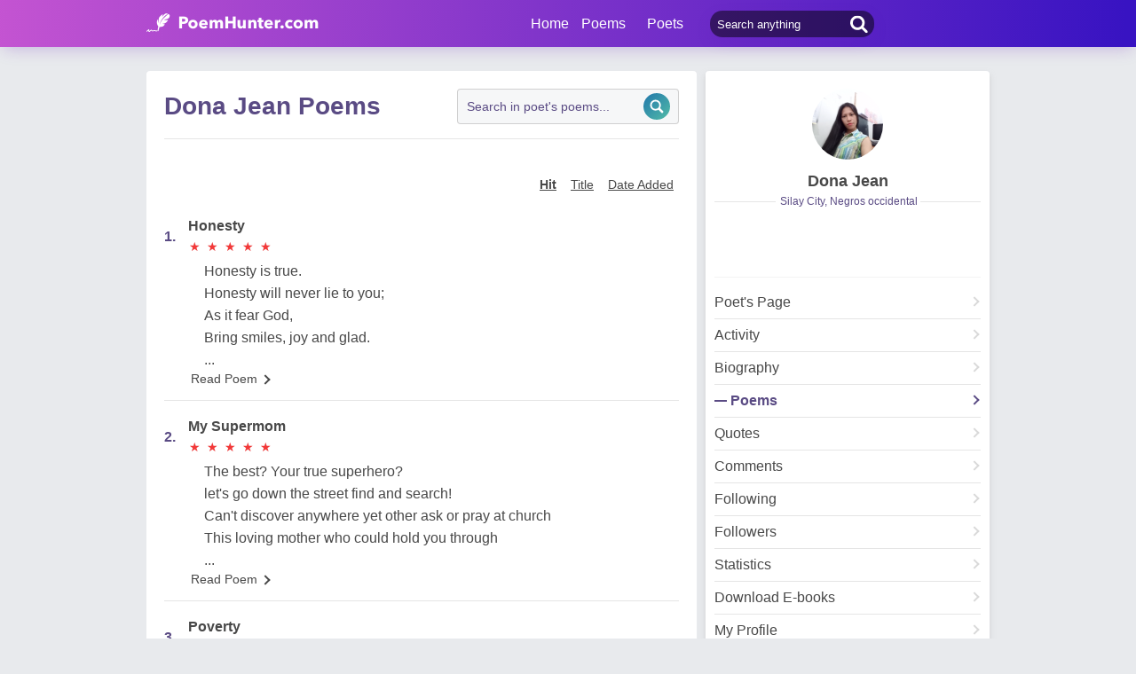

--- FILE ---
content_type: text/html; charset=utf-8
request_url: https://www.poemhunter.com/dona-jean/poems/
body_size: 12363
content:
<!doctype html>
<html lang="en-us">
<head>
    <meta charset="utf-8" />
    <title>Dona Jean Poems - Poems by Dona Jean</title>
    <link rel="canonical" href="https://www.poemhunter.com/dona-jean/" />
    <meta name="viewport" content="width=device-width, initial-scale=1, maximum-scale=5.0" />
    <meta name="description" content="Read all poems by Dona Jean written. Most popular poems of Dona Jean, famous Dona Jean and all 59 poems in this page." />
        <meta name="image" content="https://img.poemhunter.com/i/p/47/1865947_b_9939.jpg" />
    <meta property="og:locale" content="en-us" />
    <meta property="og:site_name" content="Poem Hunter" />
    <meta property="og:title" content="Dona Jean Poems - Poems by Dona Jean" />
    <meta property="og:description" content="Read all poems by Dona Jean written. Most popular poems of Dona Jean, famous Dona Jean and all 59 poems in this page." />
    <meta property="og:url" content="https://www.poemhunter.com/dona-jean/poems/" />

        <meta property="og:image" content="https://img.poemhunter.com/i/p/47/1865947_b_9939.jpg" />
        <meta property="og:image:secure_url" content="https://img.poemhunter.com/i/p/47/1865947_b_9939.jpg" />
        <meta property="og:image:type" content="image/jpeg" />
        <meta property="og:image:alt" content="Dona Jean Poems - Poems by Dona Jean" />
        <meta property="og:type" content="profile" />
        <meta property="og:first_name" content="Dona" />
        <meta property="og:last_name" content="Jean" />
        <meta property="og:username" content="Dona Jean" />
            <meta property="og:gender" content="Female" />

    <meta property="fb:page_id" content="100932656641411" />
    <meta property="fb:app_id" content="543237812543549" />

    <meta name="twitter:site" content="@PoemHunterCom" />
    <meta name="twitter:creator" content="@PoemHunterCom" />
    <meta name="twitter:card" content="summary_large_image" />
    <meta name="twitter:url" content="https://www.poemhunter.com/dona-jean/poems/" />
    <meta name="twitter:title" content="Dona Jean Poems - Poems by Dona Jean" />
    <meta name="twitter:description" content="Read all poems by Dona Jean written. Most popular poems of Dona Jean, famous Dona Jean and all 59 poems in this page." />
        <meta name="twitter:image" content="https://img.poemhunter.com/i/p/47/1865947_b_9939.jpg" />
        <meta property="twitter:image:alt" content="Dona Jean Poems - Poems by Dona Jean" />

    <link type="text/plain" rel="author" href="https://www.poemhunter.com/humans.txt" />
    <link rel="manifest" href="https://www.poemhunter.com/manifest.json">
    <link href="https://www.poemhunter.com/" rel="home">

    <meta http-equiv="X-UA-Compatible" content="IE=edge,chrome=1" />
    <meta name="google-site-verification" content="-MUc-2vHu-twfj9Yvf4Q0IP8nMt-90rbuNJuFbR22ok" />
    <meta name="msvalidate.01" content="C043A8E7202FBDE0AC7B60B68F77938B" />

    


        <link rel="stylesheet" href="/assets/css/main.css">
        <link rel="stylesheet" href="/assets/css/phAdd.css">
        <link rel="stylesheet" href="/assets/css/phAdd2.css">
    
    <script type="text/javascript" src="/assets/js/jquery-3.6.0.min.js"></script>
    <script type="text/javascript">
        window.dataLayer = window.dataLayer || [];
        (function (w, d, s, l, i) {
            w[l] = w[l] || []; w[l].push({
                'gtm.start':
                    new Date().getTime(), event: 'gtm.js'
            }); var f = d.getElementsByTagName(s)[0],
                j = d.createElement(s), dl = l != 'dataLayer' ? '&l=' + l : ''; j.async = true; j.src =
                    'https://www.googletagmanager.com/gtm.js?id=' + i + dl; f.parentNode.insertBefore(j, f);
        })(window, document, 'script', 'dataLayer', 'GTM-T9W9H2N');
        var gtag_event = '';
        var gtag_event_category = '';
        var gtag_event_label = '';


        $(window).on("load", function () { $.ajax({ async: true, url: "//pagead2.googlesyndication.com/pagead/js/adsbygoogle.js", dataType: "script" }); });
        

        

        function getScript(e, n, a) {
            var o = document.createElement("script"); "" == n && (n = document.getElementsByTagName("script")[0]), o.async = 1, n.parentNode.insertBefore(o, n), o.onload = o.onreadystatechange = function (e, n) { (n || !o.readyState || /loaded|complete/.test(o.readyState)) && (o.onload = o.onreadystatechange = null, o = void 0, n || a && a()) }, o.src = e
        }

        var page_type = 'PoetDetail';
        var IsAdShow = 'True';
        var cihaz_mobilmi = false;
        if (/ip(hone|od|ad)|blackberry|android|windows (ce|phone)|symbian|avantgo|blazer|compal|elaine|fennec|hiptop|iemobile|iris|kindle|lge |maemo|midp|mmp|opera m(ob|in)i|palm( os)?|phone|p(ixi|re)\/|plucker|pocket|psp|symbian|treo/i.test(navigator.userAgent)) {
            cihaz_mobilmi = true;
        }
        
        function GetCookie(cname) {
            var name = cname + "=";
            var decodedCookie = decodeURIComponent(document.cookie);
            var ca = decodedCookie.split(';');
            for (var i = 0; i < ca.length; i++) {
                var c = ca[i];
                while (c.charAt(0) == ' ') {
                    c = c.substring(1);
                }
                if (c.indexOf(name) == 0) {
                    return c.substring(name.length, c.length);
                }
            }
            return "";
        }
    </script>

    <link href="/favicon.ico" rel="shortcut icon" />
    
  
    <script type="application/ld+json">

                {
                "@context":"http://schema.org",
                "@graph":[
                {
                "@type":"Person",
                "@id":"https://www.poemhunter.com/dona-jean/",
                "description":" Student-taking up Bachelor of Science Major in Information System at Carlos Hilado Memorial State College First Course-Seafaring, Catering and Stewarding at West Negros University",
                "image":{
                "@type":"ImageObject",
                "url":"https://img.poemhunter.com/i/p/47/1865947_b_9939.jpg"
                },
                "jobTitle":"poet, author",
                "name":"Dona Jean",
                "url":"https://www.poemhunter.com/dona-jean/"
                },
                    {
        "@id": "https://www.poemhunter.com",
        "@type": "Organization",
        "address": {
        "@type": "PostalAddress",
        "addressCountry": "USA",
        "addressRegion": "San Francisco",
        "postalCode": "CA 94104",
        "streetAddress": "548 Market St. PMB 90333"
        },
        "contactPoint": [{
        "@type": "ContactPoint",
        "contactType": "customer support",
        "telephone": "+1 (650) 488-8186"
        }],
        "description": "Poems from different poets all around the world. Thousands of poems, quotes and poets. Search for poems and poets using the Poetry Search Engine. Quotes from all famous poets.",
        "email": "noreply@poemhunter.com",
        "foundingDate": "1998",
        "foundingLocation": "San Francisco, USA",
        "logo": {
        "@type": "ImageObject",
        "height": "40",
        "url": "https://www.poemhunter.com/assets/img/logo-footer.jpg",
        "width": "294"
        },
        "name": "Poem Hunter",
        "sameAs": ["https://www.facebook.com/PoemHunterCom", "https://twitter.com/PoemHunter", "https://www.instagram.com/poemhunter"],
        "telephone": "+1 (650) 488-8186",
        "url": "https://www.poemhunter.com"
        },
        {
        "@id": "https://www.poemhunter.com",
        "@type": "Organization",
        "description": "Poems from different poets all around the world. Thousands of poems, quotes and poets. Search for poems and poets using the Poetry Search Engine. Quotes from all famous poets.",
        "name": "Poem Hunter",
        "url": "https://www.poemhunter.com"
        },
        {
        "@type": "BreadcrumbList",
        "description": "Breadcrumbs list",
        "itemListElement": [{
        "@type": "ListItem",
        "item": "https://www.poemhunter.com",
        "name": "MainPage",
        "position": 1
        }

            , {
            "@type": "ListItem",
            "item": "https://www.poemhunter.com/dona-jean/",
            "name": "Dona Jean",
            "position": 2
            }
        
            , {
            "@type": "ListItem",
            "item": "https://www.poemhunter.com/dona-jean/poems/",
            "name": "Dona Jean Poems",
            "position": 3
            }
                ],
        "name": "Breadcrumbs"
        },
        {
        "@type": "Place",
        "address": {
        "@type": "PostalAddress",
        "addressCountry": "USA",
        "addressRegion": "San Francisco",
        "postalCode": "CA 94104",
        "streetAddress": "548 Market St. PMB 90333"
        },

            "image":{
            "@type": "ImageObject",
            "height": "40",
            "url": "https://www.poemhunter.com/assets/img/logo-footer.jpg",
            "width": "294"
            },
                "description": "Poems from different poets all around the world. Thousands of poems, quotes and poets. Search for poems and poets using the Poetry Search Engine. Quotes from all famous poets.",
        "geo": {
        "@type": "GeoCoordinates",
        "latitude": "37.79010",
        "longitude": "-122.40090"
        },
        "logo": {
        "@type": "ImageObject",
        "height": "40",
        "url": "https://www.poemhunter.com/assets/img/logo-footer.jpg",
        "width": "294"
        },
        "name": "Poem Hunter",
        "sameAs": ["https://www.facebook.com/PoemHunterCom", "https://twitter.com/PoemHunter", "https://www.instagram.com/poemhunter"],
        "telephone": "+1 (650) 488-8186",
        "url": "https://www.poemhunter.com"
        },
        {
        "@type": "WebSite",
        "about":"Poems from different poets all around the world. Thousands of poems, quotes and poets. Search for poems and poets using the Poetry Search Engine. Quotes from all famous poets.",
        "copyrightHolder": {
        "@type": "Organization",
        "name": "Poem Hunter"
        },
        "inLanguage": "en-us",
        "isFamilyFriendly": true,
        "sameAs": ["https://www.facebook.com/PoemHunterCom", "https://twitter.com/PoemHunter", "https://www.instagram.com/poemhunter"],
        "url": "https://www.poemhunter.com"
        }]
        }
    </script>



</head>

<body>

    <div class="phGeneralScope">
        <script async src="https://securepubads.g.doubleclick.net/tag/js/gpt.js"></script>
<div class="phHeader">
    <div class="phContainer">
        <div class="phLogo">
            <div>
                <a href="/" title="PoemHunter.com: Poems - Poets - Poetry">
                    <img src="/assets/img/logo-white.png" width="194" height="22" alt="PoemHunter.com: Poems - Poets - Poetry" />
                </a>
            </div>
        </div>
        <div class="phNavigation">
            <div class="phLoginOp" id="phLoginDp" style="float:right; width: 130px;height: 53px;">
            </div>


            <div class="phHeaderSearch">
                <input type="search" id="phHeaderSearch" autocomplete="off" placeholder="Search anything" value="" />
                <span class="icon-search"></span>
            </div>
            <ul class="phDropDownMenu">
                <a href="/" title="PoemHunter.com: Poems - Poets - Poetry">Home</a>
                <li class="phddmMain poems">
                    <span>Poems</span>
                    <ul>
                        <li><a href="/poems/" title="Poems">Poems</a></li>
                        <li><a href="/poems/best-poems/" title="Best 500 Poems">Best Poems</a></li>
                        <li><a href="/poems/best-poems/member-poets/" title="Best Member Poems">Best Member Poems</a></li>
                        <li><a href="/poems/best-poems/classical-poets/" title="Best Classical Poems">Best Classical Poems</a></li>
                        <li><a href="/poems/new-poems/" title="New Poems">New Poems</a></li>
                        <li><a href="/poems/themes/" title="Poems About">Poems About</a></li>
                        <li><a href="/poems/best-poems/themes/" title="Best Poems By Themes">Best Poems by Themes</a></li>
                        <li><a href="/explore/poems/" title="Explore Poems">Explore Poems</a></li>
                        <li><a href="/poem-of-the-day/" title="Poem Of The Day">Poem Of The Day</a></li>
                    </ul>
                </li>
                <li class="phddmMain poets">
                    <span>Poets</span>
                    <ul>
                        <li><a href="/poets/" title="Poets">Poets</a></li>
                        <li><a href="/poets/best-poets/" title="Best 500 Poets">Best Poets</a></li>
                        <li><a href="/poets/best-poets/member-poets/" title="Top Member Poets">Best Member Poets</a></li>
                        <li><a href="/poets/best-poets/classic-poets/" title="Best Classical Poets">Best Classical Poets</a></li>
                        <li><a href="/poets/new-poets/" title="New Poets">New Poets</a></li>
                        <li><a href="/explore/poets/" title="Explore Poets">Explore Poets</a></li>
                    </ul>
                </li>
            </ul>
        </div>
    </div>
</div>



<script>
    $(document).ready(function () {
        $.ajax({
            type: "POST",
            url: "/Ajax/Login/",
            processData: false,
            contentType: false,
            async: true,
            success: function (data) {
                $('#phLoginDp').html(data);
            }
        });

        //$(".phsearch").keypress(function (e) {
        //    if (e.keyCode == 13) {

        //        window.location.href = "/search/?q=" + $("#phsearch").val();
        //    }
        //});
    });
    </script>




        

        
    

        <div id="mainPageBanner">
        </div>


        <div class="phBody">
            



<div class="phContainer">

    <input type="hidden" id="pageNumber_new" value="1" />
    <input type="hidden" id="totalCount_new" value="59" />



    <div class="phContentScope">

        <div id="phProfileInfoMobile">
            
<div class="phRow phBoxStyle phDesktopMember">

    <div class="phBoxContent">
        <div class="phProfileSummary">
            <a href="/dona-jean/" title="Dona Jean"><img class="phpsImage lazyload" src="https://img.poemhunter.com/i/p/47/1865947_b_9939.jpg" alt="Dona Jean" /></a>
            <h2 class="phpsTitle"><a href="/dona-jean/" title="Dona Jean">Dona Jean</a></h2>
                <div class="phpsCity"><span>Silay City, Negros occidental</span></div>
            <div class="phpsFollowMessage phAjaxMessage phDynamicMemberInfo">
            </div>
                <div class="phpsLine"></div>
                <div class="phpsPageLink">
                    <a href="/dona-jean/" title="Dona Jean" class="phpsplUrl ">Poet's Page</a>

                        <a href="/dona-jean/activity/" title="Dona Jean Activities" class="phpsplUrl ">Activity</a>
                        <a href="/dona-jean/biography/" title="Dona Jean Biography" class="phpsplUrl ">Biography</a>
                        <a href="/dona-jean/poems/" title="Dona Jean Poems" class="phpsplUrl active">Poems</a>
                        <a href="/dona-jean/quotations/" title="Dona Jean Quotations" class="phpsplUrl  ">Quotes</a>
                        <a href="/dona-jean/comments/" title="Dona Jean Comments" class="phpsplUrl ">Comments</a>
                        <a href="/dona-jean/following/" title="Dona Jean Followings" class="phpsplUrl ">Following</a>
                    <a href="/dona-jean/followers/" title="Dona Jean Followers" class="phpsplUrl ">Followers</a>
                    <a href="/dona-jean/stats/" title="Dona Jean Stats" class="phpsplUrl ">Statistics</a>

                        <a href="/dona-jean/ebooks/?ebook=0&filename=dona-jean-2015-31.pdf" target="_blank" class="phpsplUrl" title="Dona Jean Download E-Books">Download E-books</a>
                    <a href="/member/overview/" title="My Profile" class="phpsplUrl">My Profile</a>
                    <a href="/member/add-new-poem/" title="Add New Poem" class="phpsplUrl">Add New Poem</a>
                    <a href="/member/add-new-quote/" title="Add New Quote" class="phpsplUrl">Add New Quote</a>

                        <div id="blockSection">
                        </div>

                </div>
        </div>
    </div>
</div>

<div class="phRow phBoxStyle phMobileMember">
    <div class="phmmTop">
        <a href="/dona-jean/" title="Dona Jean">
            <img class="phmmImage" src="https://img.poemhunter.com/i/p/47/1865947_b_9939.jpg" alt="Dona Jean" />
        </a>
        <div class="phmmContent">
            <div class="phmmTitle">
                <a href="/dona-jean/" title="Dona Jean">Dona Jean</a>
            </div>
            <span class="phmmSub">Silay City, Negros occidental</span>
        </div>
        <div class="phmmRightButton phAjaxMessage">

        </div>
    </div>
    <div class="phmmBottom">
        <a href="/dona-jean/" title="Dona Jean"><span class="phmmButton">Poet's Page</span></a>
        <a href="/dona-jean/poems/" title="Dona Jean Poems"><span class="phmmButton">Poems</span></a>
        <span class="phmmButton phmmClickNav">More</span>

        <div class="phnmOpenBox">
            <span class="phmmclose"><img alt="Close" src="/assets/img/menuyu_kapat.png" width="auto" height="15" /></span>
            <a href="/dona-jean/activity/" title="Dona Jean Activities"><span class="phmmlink">Activity</span></a>
            <a href="/dona-jean/quotations/" title="Dona Jean Quotations"><span class="phmmlink">Quotes</span></a>
                <a href="/dona-jean/biography/" title="Dona Jean Biography"><span class="phmmlink">Biography</span></a>

                <a href="/dona-jean/comments/" title="Dona Jean Comments"><span class="phmmlink">Comments</span></a>
            <a href="/dona-jean/following/" title="Dona Jean Followings" class="phmmlink">Following</a>
            <a href="/dona-jean/followers/" title="Dona Jean Followers" class="phmmlink">Followers</a>
            <a href="/dona-jean/stats/" title="Dona Jean Stats" class="phmmlink">Statistics</a>

            <a href="/member/overview/" title="My Profile" class="phmmlink">My Profile</a>
            <a href="/member/add-new-poem/" title="Add New Poem" class="phmmlink">Add New Poem</a>
            <a href="/member/add-new-quote/" title="Add New Quote" class="phmmlink">Add New Quote</a>

        </div>
    </div>


</div>



        </div>

        <!-- PROFILE POEMS LIST -->
        <div class="phRow phBoxStyle page-template">
            <div class="phContent">
                <div class="phBoxInSearchBox">
                    <div class="phPageTitle">
                        <h1> Dona Jean Poems</h1>
                    </div>
                    <div class="phBookmarksSearch">
                        <input class="inp" type="search" id="search" name="search" placeholder="Search in poet's poems..." />
                        <input class="btn" type="submit" id="submit" name="submit" value="" title="Search" />
                    </div>
                </div>

                <div class="phListFilterNew">
                    <span class="phlfnType active" dataType="1">Hit</span>
                    <span class="phlfnType" dataType="2">Title</span>
                    <span class="phlfnType" dataType="3">Date Added</span>
                </div>

                <div class="phLists phlProfilePoemsList phTextInStars phScrollPosition">
                    <div id="profilePoems">
                        

    <div class="phList">
        <div class="phlRow">
            <span class="phlNumber">1.</span>
            <div class="phlText">
                <a href="/poem/honesty-79/"><span>Honesty </span></a>
                <div class="phlStars" rate="5">
                    <div class="starScope">
                        <span class="star">&#9733;</span>
                        <span class="starFill">&#9733;</span>
                    </div>
                    <div class="starScope">
                        <span class="star">&#9733;</span>
                        <span class="starFill">&#9733;</span>
                    </div>
                    <div class="starScope">
                        <span class="star">&#9733;</span>
                        <span class="starFill">&#9733;</span>
                    </div>
                    <div class="starScope">
                        <span class="star">&#9733;</span>
                        <span class="starFill">&#9733;</span>
                    </div>
                    <div class="starScope">
                        <span class="star">&#9733;</span>
                        <span class="starFill">&#9733;</span>
                    </div>
                </div>
            </div>
        </div>
        <p class="phContent phcText phProfilePoemsContent">
            Honesty is true.<br/>Honesty will never lie to you; <br/>As it fear God, <br/>Bring smiles, joy and glad.<br/>...
        </p>
        <div class="phBoxBottom phbti pBottomZero">
            <div class="phBoxContinue txtc "><a href="/poem/honesty-79/" title="Honesty">Read Poem <span class="brdc"></span></a></div>
        </div>
    </div>
    <div class="phList">
        <div class="phlRow">
            <span class="phlNumber">2.</span>
            <div class="phlText">
                <a href="/poem/my-supermom-2/"><span>My Supermom </span></a>
                <div class="phlStars" rate="5">
                    <div class="starScope">
                        <span class="star">&#9733;</span>
                        <span class="starFill">&#9733;</span>
                    </div>
                    <div class="starScope">
                        <span class="star">&#9733;</span>
                        <span class="starFill">&#9733;</span>
                    </div>
                    <div class="starScope">
                        <span class="star">&#9733;</span>
                        <span class="starFill">&#9733;</span>
                    </div>
                    <div class="starScope">
                        <span class="star">&#9733;</span>
                        <span class="starFill">&#9733;</span>
                    </div>
                    <div class="starScope">
                        <span class="star">&#9733;</span>
                        <span class="starFill">&#9733;</span>
                    </div>
                </div>
            </div>
        </div>
        <p class="phContent phcText phProfilePoemsContent">
            The best? Your true superhero? <br/>let's go down the street find and search! <br/>Can't discover anywhere yet other ask or pray at church<br/>This loving mother who could hold you through<br/>...
        </p>
        <div class="phBoxBottom phbti pBottomZero">
            <div class="phBoxContinue txtc "><a href="/poem/my-supermom-2/" title="My Supermom">Read Poem <span class="brdc"></span></a></div>
        </div>
    </div>
    <div class="phList">
        <div class="phlRow">
            <span class="phlNumber">3.</span>
            <div class="phlText">
                <a href="/poem/poverty-75/"><span>Poverty </span></a>
                <div class="phlStars" rate="0">
                    <div class="starScope">
                        <span class="star">&#9733;</span>
                        <span class="starFill">&#9733;</span>
                    </div>
                    <div class="starScope">
                        <span class="star">&#9733;</span>
                        <span class="starFill">&#9733;</span>
                    </div>
                    <div class="starScope">
                        <span class="star">&#9733;</span>
                        <span class="starFill">&#9733;</span>
                    </div>
                    <div class="starScope">
                        <span class="star">&#9733;</span>
                        <span class="starFill">&#9733;</span>
                    </div>
                    <div class="starScope">
                        <span class="star">&#9733;</span>
                        <span class="starFill">&#9733;</span>
                    </div>
                </div>
            </div>
        </div>
        <p class="phContent phcText phProfilePoemsContent">
            A dwelling place no where to escape, <br/>No love arise but corruption and hate.<br/>The shadow of injustice, hunger and crime; <br/>Then unemployment every individual mime.<br/>...
        </p>
        <div class="phBoxBottom phbti pBottomZero">
            <div class="phBoxContinue txtc "><a href="/poem/poverty-75/" title="Poverty">Read Poem <span class="brdc"></span></a></div>
        </div>
    </div>
    <div class="phList">
        <div class="phlRow">
            <span class="phlNumber">4.</span>
            <div class="phlText">
                <a href="/poem/power-hug/"><span>Power Hug </span></a>
                <div class="phlStars" rate="0">
                    <div class="starScope">
                        <span class="star">&#9733;</span>
                        <span class="starFill">&#9733;</span>
                    </div>
                    <div class="starScope">
                        <span class="star">&#9733;</span>
                        <span class="starFill">&#9733;</span>
                    </div>
                    <div class="starScope">
                        <span class="star">&#9733;</span>
                        <span class="starFill">&#9733;</span>
                    </div>
                    <div class="starScope">
                        <span class="star">&#9733;</span>
                        <span class="starFill">&#9733;</span>
                    </div>
                    <div class="starScope">
                        <span class="star">&#9733;</span>
                        <span class="starFill">&#9733;</span>
                    </div>
                </div>
            </div>
        </div>
        <p class="phContent phcText phProfilePoemsContent">
            Thud, thud, bang, bang the heart millions beat, <br/>My heart miss my love I got cold feet<br/>Looked up-down to sideways I can't see<br/>Face of my love-smile you looked at me<br/>...
        </p>
        <div class="phBoxBottom phbti pBottomZero">
            <div class="phBoxContinue txtc "><a href="/poem/power-hug/" title="Power Hug">Read Poem <span class="brdc"></span></a></div>
        </div>
    </div>
    <div class="phList">
        <div class="phlRow">
            <span class="phlNumber">5.</span>
            <div class="phlText">
                <a href="/poem/a-new-day-101/"><span>A New Day </span></a>
                <div class="phlStars" rate="0">
                    <div class="starScope">
                        <span class="star">&#9733;</span>
                        <span class="starFill">&#9733;</span>
                    </div>
                    <div class="starScope">
                        <span class="star">&#9733;</span>
                        <span class="starFill">&#9733;</span>
                    </div>
                    <div class="starScope">
                        <span class="star">&#9733;</span>
                        <span class="starFill">&#9733;</span>
                    </div>
                    <div class="starScope">
                        <span class="star">&#9733;</span>
                        <span class="starFill">&#9733;</span>
                    </div>
                    <div class="starScope">
                        <span class="star">&#9733;</span>
                        <span class="starFill">&#9733;</span>
                    </div>
                </div>
            </div>
        </div>
        <p class="phContent phcText phProfilePoemsContent">
            Twinkle and open two mini eyes, <br/>Another day gone and time flies.<br/>May other not awake for their soul cries, <br/>Draw a silent prayer to God and smile.<br/>...
        </p>
        <div class="phBoxBottom phbti pBottomZero">
            <div class="phBoxContinue txtc "><a href="/poem/a-new-day-101/" title="A New Day">Read Poem <span class="brdc"></span></a></div>
        </div>
    </div>
    <div class="phList">
        <div class="phlRow">
            <span class="phlNumber">6.</span>
            <div class="phlText">
                <a href="/poem/the-sea-109/"><span>The Sea </span></a>
                <div class="phlStars" rate="0">
                    <div class="starScope">
                        <span class="star">&#9733;</span>
                        <span class="starFill">&#9733;</span>
                    </div>
                    <div class="starScope">
                        <span class="star">&#9733;</span>
                        <span class="starFill">&#9733;</span>
                    </div>
                    <div class="starScope">
                        <span class="star">&#9733;</span>
                        <span class="starFill">&#9733;</span>
                    </div>
                    <div class="starScope">
                        <span class="star">&#9733;</span>
                        <span class="starFill">&#9733;</span>
                    </div>
                    <div class="starScope">
                        <span class="star">&#9733;</span>
                        <span class="starFill">&#9733;</span>
                    </div>
                </div>
            </div>
        </div>
        <p class="phContent phcText phProfilePoemsContent">
            Oh! The sea? On the West lies a sea.<br/>So warm and peaceful can't you see? <br/>The sea vast, wide and deep; <br/>Around thew world the travel of a ship.<br/>...
        </p>
        <div class="phBoxBottom phbti pBottomZero">
            <div class="phBoxContinue txtc "><a href="/poem/the-sea-109/" title="The Sea">Read Poem <span class="brdc"></span></a></div>
        </div>
    </div>
    <div class="phList">
        <div class="phlRow">
            <span class="phlNumber">7.</span>
            <div class="phlText">
                <a href="/poem/butterfly-185/"><span>Butterfly </span></a>
                <div class="phlStars" rate="0">
                    <div class="starScope">
                        <span class="star">&#9733;</span>
                        <span class="starFill">&#9733;</span>
                    </div>
                    <div class="starScope">
                        <span class="star">&#9733;</span>
                        <span class="starFill">&#9733;</span>
                    </div>
                    <div class="starScope">
                        <span class="star">&#9733;</span>
                        <span class="starFill">&#9733;</span>
                    </div>
                    <div class="starScope">
                        <span class="star">&#9733;</span>
                        <span class="starFill">&#9733;</span>
                    </div>
                    <div class="starScope">
                        <span class="star">&#9733;</span>
                        <span class="starFill">&#9733;</span>
                    </div>
                </div>
            </div>
        </div>
        <p class="phContent phcText phProfilePoemsContent">
            Along the meadows there you are, <br/>Fly so freely and beautiful from afar.<br/>Fly with the wind then dance with the grass, <br/>My dear butterfly so calm never rush.<br/>...
        </p>
        <div class="phBoxBottom phbti pBottomZero">
            <div class="phBoxContinue txtc "><a href="/poem/butterfly-185/" title="Butterfly">Read Poem <span class="brdc"></span></a></div>
        </div>
    </div>
    <div class="phList">
        <div class="phlRow">
            <span class="phlNumber">8.</span>
            <div class="phlText">
                <a href="/poem/sacredness-of-marriage/"><span>Sacredness Of Marriage </span></a>
                <div class="phlStars" rate="0">
                    <div class="starScope">
                        <span class="star">&#9733;</span>
                        <span class="starFill">&#9733;</span>
                    </div>
                    <div class="starScope">
                        <span class="star">&#9733;</span>
                        <span class="starFill">&#9733;</span>
                    </div>
                    <div class="starScope">
                        <span class="star">&#9733;</span>
                        <span class="starFill">&#9733;</span>
                    </div>
                    <div class="starScope">
                        <span class="star">&#9733;</span>
                        <span class="starFill">&#9733;</span>
                    </div>
                    <div class="starScope">
                        <span class="star">&#9733;</span>
                        <span class="starFill">&#9733;</span>
                    </div>
                </div>
            </div>
        </div>
        <p class="phContent phcText phProfilePoemsContent">
            From scratch the passion grows in haste, <br/>Living-life not knowing day and time do chase.<br/>Turn at cross roads were steps winding maze; <br/>Lovers meet-excited face they sparkling gaze.<br/>...
        </p>
        <div class="phBoxBottom phbti pBottomZero">
            <div class="phBoxContinue txtc "><a href="/poem/sacredness-of-marriage/" title="Sacredness Of Marriage">Read Poem <span class="brdc"></span></a></div>
        </div>
    </div>
    <div class="phList">
        <div class="phlRow">
            <span class="phlNumber">9.</span>
            <div class="phlText">
                <a href="/poem/being-the-best-3/"><span>Being The Best </span></a>
                <div class="phlStars" rate="0">
                    <div class="starScope">
                        <span class="star">&#9733;</span>
                        <span class="starFill">&#9733;</span>
                    </div>
                    <div class="starScope">
                        <span class="star">&#9733;</span>
                        <span class="starFill">&#9733;</span>
                    </div>
                    <div class="starScope">
                        <span class="star">&#9733;</span>
                        <span class="starFill">&#9733;</span>
                    </div>
                    <div class="starScope">
                        <span class="star">&#9733;</span>
                        <span class="starFill">&#9733;</span>
                    </div>
                    <div class="starScope">
                        <span class="star">&#9733;</span>
                        <span class="starFill">&#9733;</span>
                    </div>
                </div>
            </div>
        </div>
        <p class="phContent phcText phProfilePoemsContent">
            Being the best that I can be, <br/>I choose rightly what is right for me; <br/>In every way I made<br/>I do my best, take the risk and stake.<br/>...
        </p>
        <div class="phBoxBottom phbti pBottomZero">
            <div class="phBoxContinue txtc "><a href="/poem/being-the-best-3/" title="Being The Best">Read Poem <span class="brdc"></span></a></div>
        </div>
    </div>
    <div class="phList">
        <div class="phlRow">
            <span class="phlNumber">10.</span>
            <div class="phlText">
                <a href="/poem/farewell-past-legolas/"><span>Farewell Past Legolas </span></a>
                <div class="phlStars" rate="0">
                    <div class="starScope">
                        <span class="star">&#9733;</span>
                        <span class="starFill">&#9733;</span>
                    </div>
                    <div class="starScope">
                        <span class="star">&#9733;</span>
                        <span class="starFill">&#9733;</span>
                    </div>
                    <div class="starScope">
                        <span class="star">&#9733;</span>
                        <span class="starFill">&#9733;</span>
                    </div>
                    <div class="starScope">
                        <span class="star">&#9733;</span>
                        <span class="starFill">&#9733;</span>
                    </div>
                    <div class="starScope">
                        <span class="star">&#9733;</span>
                        <span class="starFill">&#9733;</span>
                    </div>
                </div>
            </div>
        </div>
        <p class="phContent phcText phProfilePoemsContent">
            It seemed time come unto me, <br/>When blossoms grow at mount Sinai.<br/>Wave light it hurt death bed She lie<br/>Farewell past Legolas<br/>...
        </p>
        <div class="phBoxBottom phbti pBottomZero">
            <div class="phBoxContinue txtc "><a href="/poem/farewell-past-legolas/" title="Farewell Past Legolas">Read Poem <span class="brdc"></span></a></div>
        </div>
    </div>

                    </div>
                </div>

                <div class="phLoadingBar" style="display:none">
                    <div class="lds-ellipsis"><div></div><div></div><div></div><div></div></div>
                </div>

                



    <div class="phPagination">

        <div class="center">


            <div style="display:inline-block;margin-bottom:7px">

                <div class="select-box selectPagination">
                    <select id="selectPage" class="select">
                            <option value="1" >1</option>
                            <option value="2" >2</option>
                            <option value="3" >3</option>
                            <option value="4" >4</option>
                            <option value="5" >5</option>
                            <option value="6" >6</option>
                    </select>

                </div>

            </div>

            <div style="display:inline-block;margin:-5px;margin-left:11px;color:white;">
                <label>/</label>
            </div>

            <div style="display:inline-block;margin:-8px;margin-left:15px;">
                <a href="javascript:void(0);" data-id="6" onclick="toUrl('/page-6/');" > 6</a>
            </div>

                <div style="display:inline-block;margin:-8px;margin-left:15px;">
                        <a href='javascript:void(0);' title="Next" id="next" style="width:60px" onclick="toUrl('/page-2/')">NEXT <i class="arrow right"></i> </a>
                </div>
        </div>


    </div>


<script>

    $('#selectPage').on('change', function (e) {
        toUrl("/page-" + this.value + "/");
    });

    function resize() {
       
        if ($(window).width() <= 490) {

            $('#previous').html('<i class="arrow left"></i>');
            $('#next').html('<i class="arrow right"></i>');


        }
        else {
            $('#previous').html('<i class="arrow left"></i> PREV');
            $('#next').html('NEXT <i class="arrow right"></i>');

        }
    }
    $(window).on("resize", resize);
    resize();
</script>

            </div>

        </div>


        <div class="MobilePopularPoems">

        </div>
        



    </div>

    <div class="phSideBar phLeft">
        <div id="phProfileInfoDesktop">
            
<div class="phRow phBoxStyle phDesktopMember">

    <div class="phBoxContent">
        <div class="phProfileSummary">
            <a href="/dona-jean/" title="Dona Jean"><img class="phpsImage lazyload" src="https://img.poemhunter.com/i/p/47/1865947_b_9939.jpg" alt="Dona Jean" /></a>
            <h2 class="phpsTitle"><a href="/dona-jean/" title="Dona Jean">Dona Jean</a></h2>
                <div class="phpsCity"><span>Silay City, Negros occidental</span></div>
            <div class="phpsFollowMessage phAjaxMessage phDynamicMemberInfo">
            </div>
                <div class="phpsLine"></div>
                <div class="phpsPageLink">
                    <a href="/dona-jean/" title="Dona Jean" class="phpsplUrl ">Poet's Page</a>

                        <a href="/dona-jean/activity/" title="Dona Jean Activities" class="phpsplUrl ">Activity</a>
                        <a href="/dona-jean/biography/" title="Dona Jean Biography" class="phpsplUrl ">Biography</a>
                        <a href="/dona-jean/poems/" title="Dona Jean Poems" class="phpsplUrl active">Poems</a>
                        <a href="/dona-jean/quotations/" title="Dona Jean Quotations" class="phpsplUrl  ">Quotes</a>
                        <a href="/dona-jean/comments/" title="Dona Jean Comments" class="phpsplUrl ">Comments</a>
                        <a href="/dona-jean/following/" title="Dona Jean Followings" class="phpsplUrl ">Following</a>
                    <a href="/dona-jean/followers/" title="Dona Jean Followers" class="phpsplUrl ">Followers</a>
                    <a href="/dona-jean/stats/" title="Dona Jean Stats" class="phpsplUrl ">Statistics</a>

                        <a href="/dona-jean/ebooks/?ebook=0&filename=dona-jean-2015-31.pdf" target="_blank" class="phpsplUrl" title="Dona Jean Download E-Books">Download E-books</a>
                    <a href="/member/overview/" title="My Profile" class="phpsplUrl">My Profile</a>
                    <a href="/member/add-new-poem/" title="Add New Poem" class="phpsplUrl">Add New Poem</a>
                    <a href="/member/add-new-quote/" title="Add New Quote" class="phpsplUrl">Add New Quote</a>

                        <div id="blockSection">
                        </div>

                </div>
        </div>
    </div>
</div>

<div class="phRow phBoxStyle phMobileMember">
    <div class="phmmTop">
        <a href="/dona-jean/" title="Dona Jean">
            <img class="phmmImage" src="https://img.poemhunter.com/i/p/47/1865947_b_9939.jpg" alt="Dona Jean" />
        </a>
        <div class="phmmContent">
            <div class="phmmTitle">
                <a href="/dona-jean/" title="Dona Jean">Dona Jean</a>
            </div>
            <span class="phmmSub">Silay City, Negros occidental</span>
        </div>
        <div class="phmmRightButton phAjaxMessage">

        </div>
    </div>
    <div class="phmmBottom">
        <a href="/dona-jean/" title="Dona Jean"><span class="phmmButton">Poet's Page</span></a>
        <a href="/dona-jean/poems/" title="Dona Jean Poems"><span class="phmmButton">Poems</span></a>
        <span class="phmmButton phmmClickNav">More</span>

        <div class="phnmOpenBox">
            <span class="phmmclose"><img alt="Close" src="/assets/img/menuyu_kapat.png" width="auto" height="15" /></span>
            <a href="/dona-jean/activity/" title="Dona Jean Activities"><span class="phmmlink">Activity</span></a>
            <a href="/dona-jean/quotations/" title="Dona Jean Quotations"><span class="phmmlink">Quotes</span></a>
                <a href="/dona-jean/biography/" title="Dona Jean Biography"><span class="phmmlink">Biography</span></a>

                <a href="/dona-jean/comments/" title="Dona Jean Comments"><span class="phmmlink">Comments</span></a>
            <a href="/dona-jean/following/" title="Dona Jean Followings" class="phmmlink">Following</a>
            <a href="/dona-jean/followers/" title="Dona Jean Followers" class="phmmlink">Followers</a>
            <a href="/dona-jean/stats/" title="Dona Jean Stats" class="phmmlink">Statistics</a>

            <a href="/member/overview/" title="My Profile" class="phmmlink">My Profile</a>
            <a href="/member/add-new-poem/" title="Add New Poem" class="phmmlink">Add New Poem</a>
            <a href="/member/add-new-quote/" title="Add New Quote" class="phmmlink">Add New Quote</a>

        </div>
    </div>


</div>


<script>

    $(window).on("load", function () {
        GetPoetFollowing();
        GetPoetBlock();
    });

    function GetPoetFollowing()
    {
        url = "/Ajax/_PoetFollowingControl";
          $.ajax({
            type: "get",
            url: url,
            data: { PoetMemberId: 5559560, poetId:  1865947,  who_send_message:'All', path:'/dona-jean/poems/'},
              success: function (msg) {
                $(".phAjaxMessage").html("");
                $(".phAjaxMessage").html(msg);
            },
              error: function (msg) {
            }
        })
    }

    function GetPoetBlock()
    {
        url = "/Ajax/_PoetBlockControl";
          $.ajax({
            type: "get",
            url: url,
            data: { PoetMemberId: 5559560, poetId:  1865947, path:'/dona-jean/poems/'},
              success: function (msg) {
                  $("#blockSection").html("");
                  $("#blockSection").html(msg);
            },
              error: function (msg) {
            }
        })
    }
</script>

        </div>






        <div class="DestopPopularPoems">

        </div>

    </div>

</div>





        </div>
        <div class="phFooter">
            <div class="phFtTop">
                <div class="phContainer">
                    <div class="phftLogo phshLogo">
                        <a href="/" title="PoemHunter.com: Poems - Poets - Poetry"><img class="lazyload" src="[data-uri]" data-original="/assets/img/logo-footer.jpg" height="25" width="183" alt="PoemHunter.com: Poems - Poets - Poetry" /></a>
                    </div>
                    <div class="phftLogo phFtMenu phshLogo">
                        <div class="phFtMenuItem">
                            <a href="/poems/" title="Poems" style="color: #484848">POEMS</a>
                        </div>
                        <div class="phFtMenuItem">
                            <a href="/poets/" title="Poets" style="color: #484848">POETS</a>
                        </div>
                    </div>
                    <div class="phftSearch">
                        <input type="search" id="phFooterSearch" autocomplete="off" placeholder="Search anything" value="" />
                        <span class="icon-search"></span>
                    </div>
                </div>
            </div>
            <div class="phFtBottom">
                <div class="phContainer">
                    <div class="phRow">
                        <div class="phftLink newphftLink">
                            <a href="/" title="PoemHunter.com: Poems - Poets - Poetry"><div class="footerTitle">Poemhunter.com</div></a>
                            <a href="/poems/best-poems/" class="phftl" title="Best Poems">Best Poems</a>
                            <a href="/poems/best-poems/member-poets/" class="phftl" title="Best Member Poems">Best Member Poems</a>
                            <a href="/poems/best-poems/classical-poets/" class="phftl" title="Best Classical Poems">Best Classical Poems</a>
                            <a href="/poems/new-poems/" class="phftl" title="New Poems">New Poems</a>
                            <a href="/poets/new-poets/" class="phftl" title="New Poets">New Poets</a>
                            <a href="/poets/best-poets/member-poets/" class="phftl" title="Best Member Poets">Best Member Poets</a>
                            <a href="/poets/best-poets/classic-poets/" class="phftl" title="Best Classical Poets">Best Classical Poets</a>
                            <a href="/explore/poems/" class="phftl" title="Explore Poems">Explore Poems</a>
                            <a href="/explore/poets/" class="phftl" title="Explore Poets">Explore Poets</a>
                            <a href="/poem-of-the-day/" class="phftl" title="Poem Of The Day">Poem Of The Day</a>
                        </div>

                        <div class="phftLink newphftLink">
                            <a href="/poems/themes/" title="Poems About"><div class="footerTitle">Poems About</div></a>
                            <a href="/poems/love/" class="phftl" title="Love Poems">Love Poems</a>
                            <a href="/poems/baby/" class="phftl" title="Baby Poems">Baby Poems</a>
                            <a href="/poems/death/" class="phftl" title="Death Poems">Death Poems</a>
                            <a href="/poems/sad/" class="phftl" title="Sad Poems">Sad Poems</a>
                            <a href="/poems/birthday/" class="phftl" title="Birthday Poems">Birthday Poems</a>
                            <a href="/poems/wedding/" class="phftl" title="Wedding Poems">Wedding Poems</a>
                            <a href="/poems/nature/" class="phftl" title="Nature Poems">Nature Poems</a>
                            <a href="/poems/sorry/" class="phftl" title="Sorry Poems">Sorry Poems</a>
                            <a href="/poems/hero/" class="phftl" title="Hero Poems">Hero Poems</a>
                            <a href="/ebooks/" class="phftl" title="Poetry E-Books">Poetry E-Books</a>
                        </div>
                        <div class="phftLink newphftLink">
                            <a href="/poets/best-poets/" title="Best Poets"><div class="footerTitle">Best Poets</div></a>
                            <a href="/robert-frost/" class="phftl" title="Robert Frost">Robert Frost</a>
                            <a href="/maya-angelou/" class="phftl" title="Maya Angelou">Maya Angelou</a>
                            <a href="/william-shakespeare/" class="phftl" title="William Shakespeare">William Shakespeare</a>
                            <a href="/pablo-neruda/" class="phftl" title="Pablo Neruda">Pablo Neruda</a>
                            <a href="/langston-hughes/" class="phftl" title="Langston Hughes">Langston Hughes</a>
                            <a href="/emily-dickinson/" class="phftl" title="Emiliy Dickinson">Emiliy Dickinson</a>
                            <a href="/shel-silverstein-2/" class="phftl" title="Shel Silverstein">Shel Silverstein</a>
                            <a href="/william-blake/" class="phftl" title="William Blake">William Blake</a>
                            <a href="/rabindranath-tagore/" class="phftl" title="Rabindranath Tagore">Rabindranath Tagore</a>
                            <a href="/william-wordsworth/" class="phftl" title="William Wordsworth">William Wordsworth</a>
                        </div>
                        <div class="phftLink newphftLink">
                            <a href="/poems/best-poems/" title="Best Poems"><div class="footerTitle">Best Poems</div></a>
                            <a href="/poem/phenomenal-woman/" class="phftl" title="Phenomenal Woman By Maya Angelou">Phenomenal Woman</a>
                            <a href="/poem/still-i-rise/" class="phftl" title="Still I Rise By Maya Angelou">Still I Rise</a>
                            <a href="/poem/the-road-not-taken/" class="phftl" title="The Road Not Taken By Robert Frost">The Road Not Taken</a>
                            <a href="/poem/if-you-forget-me/" class="phftl" title="If You Forget Me By Pablo Neruda">If You Forget Me</a>
                            <a href="/poem/dreams-2/" class="phftl" title="Dreams By Langston Hughes">Dreams</a>
                            <a href="/poem/annabel-lee/" class="phftl" title="Annabel Lee By Edgar Allan Poe">Annabel Lee</a>
                            <a href="/poem/caged-bird-21/" class="phftl" title="Caged Bird By  By Maya Angelou">Caged Bird</a>
                            <a href="/poem/if/" class="phftl" title="If By Rudyard Kipling">If</a>
                            <a href="/poem/fire-and-ice/" class="phftl" title="Fire And Ice By Robert Frost">Fire And Ice</a>
                            <a href="/poem/on-the-death-of-the-beloved" class="phftl" title="On The Death Of The Beloved By John O'Donohue">On The Death Of The Beloved</a>
                        </div>
                    </div>
                    <div class="phRow">
                        <div class="phftSocial phftSocialNew">
                            <a href="https://apps.apple.com/us/app/poemhunter/id918149865" target="_blank" title="Poemhunter App">
                                <img class="lazyload" src='[data-uri]' data-original="/assets/img/poemhunter_Store.png" width="100" height="33" alt="Poem Hunter App Store" />
                            </a>
                        </div>
                        <div class="phftSocial" style="position:relative;margin-left:10px;margin-top:5px;right:0">
                            <a href="https://www.facebook.com/PoemHunterCom" title="PoemHunter Facebook" target="_blank" class="phftsc"><img class="lazyload" src="[data-uri]" data-original="/assets/img/icon-footer-fb.svg" width="22" height="22" alt="PoemHunter Facebook" /></a>
                            <a href="https://twitter.com/PoemHunter" title="PoemHunter Twitter" target="_blank" class="phftsc"><img class="lazyload" src="[data-uri]" data-original="/assets/img/icon-footer-tw.svg" width="22" height="22" alt="PoemHunter Twitter" /></a>
                            <a href="https://www.instagram.com/poemhunter/" title="PoemHunter Instagram" target="_blank" class="phftsc"><img class="lazyload" src="[data-uri]" data-original="/assets/img/icon-footer-ins.svg" width="22" height="22" alt="PoemHunter Instagram" /></a>

                        </div>
                    </div>
                </div>
                <div class="phRow">
                    <div class="phContainer phBttmContent" style="margin-top:10px;">
                        <div class="phftsc">
                            <div class="phftSocial phBttmlink phftSocialResponsible">
                                <a href="/about-us/" title="About Us" class="phftl">About Us</a>
                                <a href="/copyright-notice/" title="Copyright notice" class="phftl">Copyright notice</a>
                                <a href="/cookie-policy/" title="Copyright Policy" class="phftl">Cookie Policy</a>
                                <a href="/privacy-statement/" title="Copyright notice" class="phftl">Privacy Statement</a>
                                <a href="/contact-us/" title="Contact Us" class="phftl">Contact Us</a>
                                <a href="/help/" title="Help" class="phftl">Help</a>
                                <a href="https://www.yenimedya.com.tr/tickets/?site=poemhunter&referrer=https://www.poemhunter.com/dona-jean/poems/" title="Report Error" class="phftl" rel="external nofollow">Report Error</a>
                                <a href="/is-poemhunter-a-legit-site/" title="Is Poem Hunter a legit site?" class="phftl">Is Poem Hunter a legit site?</a>
                                <a href="/is-poemhunter-safe/" title="Is Poem Hunter Safe?" class="phftl">Is Poem Hunter safe?</a>
                                <a href="/comunity-rules/" title="Comunity Rules" class="phftl">Comunity Rules</a>
                                <a href="/privacy-policy/" title="Privacy Policy" class="phftl">Privacy Policy</a>
                                <a href="/legal-terms-of-use/" title="Legal Terms Of Use">Legal Terms Of Use</a>
                            </div>
                        </div>

                        <div class="phftsc phKeltis">
                            <div class="phBttmKeltisLogo">
                                <img class="lazyload keltisImage" src='[data-uri]' data-original="/assets/img/keltis-logo.png" width="70" height="14" alt="Keltis" />
                            </div>
                            <div class="phBttmKeltis phBttmKeltisResponsible">
                                <p>Delivering Poems Around The World</p>
                                <p class="phBttmKeltisInfo">Poems are the property of their respective owners. All information has been reproduced here for educational and informational purposes to benefit site visitors, and is provided at no charge...</p>
                            </div>
                        </div>

                        <div class="phftsc">
                            <p class="phBttmKeltisInfoDate">1/23/2026 9:36:24 AM # 1.0.0</p>
                        </div>
                    </div>
                </div>
            </div>
        </div>



        <div class="modalPopup">
            <div class="modalPopupBg"></div>
            <div class="modalPopupBgYesNo"></div>
            <div class="modalPopupContent">
                <div class="modalPopupClose"><img src='[data-uri]' data-original="/assets/img/icon-popup-close.png" class="lazyload" width="25" height="25" alt="Close" /></div>
                <div class="mpStatus">
                    <img src='[data-uri]' data-original="/assets/img/icon-error.png" alt="Error" class="error lazyload" width="40" height="40" />
                    <img src='[data-uri]' data-original="/assets/img/icon-success.png" alt="Success" class="success lazyload" width="40" height="40" />
                </div>
                <div class="mpText">
                </div>
                <div class="mpButton">
                    <input type="submit" id="yes" name="yes" class="modalYes" value="OK" />
                    <input type="submit" id="no" name="no" class="modalNo bgfalse" value="Cancel" />
                </div>
            </div>
        </div>
        <input type="hidden" id="SelectAccountName" />
        <div id="selectAccount">
        </div>
    </div>





    

        <script type="text/javascript" src="/assets/js/autosize.min.js"></script>
        <script type="text/javascript" src="/assets/js/script.js"></script>
        <script type="text/javascript" src="/assets/js/main.js"></script>


    <!-- Google Tag Manager (noscript) -->
    <noscript>
        <iframe src="https://www.googletagmanager.com/ns.html?id=GTM-T9W9H2N" height="0" width="0" style="display:none;visibility:hidden"></iframe>
    </noscript>
    <!-- End Google Tag Manager (noscript) -->

    <script type="text/javascript">

        var serviceStatus = {
            Success: 0,
            Error: 1
        };

        $(document).ready(function () {
            $.ajax({
                type: "POST",
                url: "/Ajax/SelectAccountControl/",
                processData: false,
                contentType: false,
                async: true,
                success: function (data) {

                    if (data != null && data != '') {
                        $('#selectAccount').html(data);
                        modalUserPopupOpen();
                    }
                }
            });

        });


        $(document).ready(function () {
          GetPageBanner('top', 0,  'False' == 'True' ? 'true' : 'false','');
        });


        $(document).ready(function () {

            containerAutoHeight();

            if (!cihaz_mobilmi) {
                $('.icon-search').click(function () {
                    window.location.href = "/search/?q=" + $("#phHeaderSearch").val();
                });
            }

            $("#phHeaderSearch").keypress(function (e) {
                if (e.keyCode == 13) {
                    window.location.href = "/search/?q=" + $("#phHeaderSearch").val();
                }
            });

            $("#phFooterSearch").keypress(function (e) {
                if (e.keyCode == 13) {

                    window.location.href = "/search/?q=" + $("#phFooterSearch").val();
                }
            });

            $(".modalPopupBg, .modalPopupClose").on("click", function () {
                modalPopupClose();
            });

            $(document).on("click", ".phmmClickNav", function () {
                $(".phnmOpenBox").show(0);
            })
            $(document).on("click", ".phmmclose", function () {
                $(".phnmOpenBox").hide(0);
            })

            $(".modalPopupWpBg, .modalPopupWpClose").on("click", function () {
                modalPopupWpClose();
            });
        });

        function toUrl(CurrentPage) {

            var path = $(location).attr('pathname');
            path.indexOf(1);
            path.toLowerCase();
            if (CurrentPage == "/page-1/") {
                window.location.href = '/' + path.split("/")[1] + '/' + path.split("/")[2]
            }
            else {
                window.location.href = '/' + path.split("/")[1] + '/' + path.split("/")[2] + CurrentPage + window.location.search;
            }

        }

        function modalPopup(mpStatus, mpContent) {
            $.ajax({
                url: "/assets/js/jquery.lazyload.js",
                dataType: "script",
                complete: function (data) {
                    $(".lazyload").lazyload();
                }
            });

            $(".modalPopup").show(0);
            $(".modalPopup .mpStatus img").css("display", "none");
            $(".modalPopup .mpText").html("");
            if (mpStatus == "success") {
                $(".modalPopup .success").css("display", "inline-block");
            } else if (mpStatus == "yesno") {
                $(".modalPopup").addClass("yesno");
            } else {
                $(".modalPopup .error").css("display", "inline-block");
            }
            $(".modalPopup .mpText").html(mpContent);
        }


        $(".modalPopup input").on("click", function () {
            modalPopupClose();
        });

        function modalPopupClose() {
            $(".modalPopup").hide(0);
            $(".modalPopup").removeClass("yesno");
            $(".modalPopup .mpStatus img").css("display", "none");
            $(".modalPopup .mpText").html("");
        }

        function modalPopupWp(mpWpBrowser, mpContent) {
            $(".modalPopupWp").show(0);

            var imgPerm = "";
            if (mpWpBrowser == "Chrome") {
                imgPerm = "/assets/images/chrome_notification_popup.png";
            } else if (mpWpBrowser == "Firefox") {
                imgPerm = "/assets/images/firefox_notification_popup.png";
            } else if (mpWpBrowser == "Edge") {
                imgPerm = "/assets/images/edge_notification_popup.png";
            } else if (mpWpBrowser == "Opera") {
                imgPerm = "/assets/images/opera_notification_popup.png";
            } else {
                imgPerm = "/assets/images/chrome_notification_popup.png";
            }
            $('.mpWpStatus').html("");
            $('.mpWpStatus').prepend('<img id="imgPerm" src="' + imgPerm + '" width="330" height="auto"/>')

        }


        $(".modalPopupWp input").on("click", function () {
            modalPopupWpClose();
        });

        function modalPopupWpClose() {
            $(".modalPopupWp").hide(0);
            $(".modalPopupWp").removeClass("yesno");
            $(".modalPopupWp .mpWpText").html("");
        }

        function scrollTopPosition(number) {
            $(".phScrollPosition .phlNumber").each(function () {
                numberText = $(this).text();
                if (numberText == number) {
                    pstTop = ($(this).parent().offset().top) - 70;
                    var body = $("html, body");
                    body.stop().animate({ scrollTop: pstTop }, 500);
                }
            })
        }

        function containerAutoHeight() {
            phHeight = $(window).height();
            phHeaderHeight = $(".phHeader").height();
            phFooterHeight = $(".phFooter").height();
            phGeneralPadding = 90;
            phGeneralHeightTotal = phHeight - (phHeaderHeight + phFooterHeight + phGeneralPadding);

            $(".phBody").css("min-height", phGeneralHeightTotal + "px");


            if ($('.phSideBar.phLeft').height() > $('.phContentScope').height()) {
                $('.phContentScope').css("min-height", $('.phSideBar.phLeft').height() + 100 + "px");
            }
        }

        $(document).on("click", ".sendComment", function () {
            var id = $(this).attr("dataId");
            var type = $(this).attr("dataType");
            saveComment($('#Comment_' + id).val(), $('#CommentName_' + id).val(), id, type);
        });

        function saveComment(comment, name, id, type) {
            if ($.trim(name).length < 2) {
                modalPopup("error", "Please enter at least 2 characters in the YOUR NAME field.");
            }
            if ($.trim(name).length > 40) {
                modalPopup("error", "Please enter up least 40 characters in the YOUR NAME field.");
            }
            else if ($.trim(comment).length < 2) {
                modalPopup("error", "Please enter at least 2 characters in the YOUR COMMENT field.");
            }
            else {
                $('#Comment_' + id).val('');

                var data = { Comment: comment, Id: id, Type: type, Name: name };
                $.ajax({
                    url: '/Activity/SaveComment/',
                    type: "POST",
                    dataType: "json",
                    data: data,
                    success: function (result) {
                        var res = "success";
                        if (result.result == serviceStatus.Error) {
                            var res = "error";
                        }
                        if (res == "error" && result.description == "Sign in") {
                            window.location.href = "/login/"; //?Redirect=" + window.location.pathname;
                        }
                        else {
                            modalPopup(res, result.description);
                            $('.phSubCommentContent').html('');
                        }
                    }
                });
            }
        }

        $(document).on("click", ".mpUserSelectScope .mpusBox", function () {
            $(".mpUserSelectScope .mpusBox").removeClass("active");
            $(this).addClass("active");
            $(".mpUserButton").show(0);
            $("#SelectAccountName").val($(this).attr("data-id"));
        })

        $(".xxxxxs").on("click", function () {
            modalUserPopupOpen()
        })

        $(".xxxxxz").on("click", function () {
            modalUserPopupClose()
        })

        function modalUserPopupOpen() {
            $(".modalPopupUser").addClass("active");
        }

        function modalUserPopupClose() {
            $(".modalPopupUser").removeClass("active");
        }

        function SetCookie(cname, cvalue, exdays) {
            var d = new Date();
            d.setTime(d.getTime() + (exdays * 24 * 60 * 60 * 1000));
            var expires = "expires=" + d.toUTCString();
            document.cookie = cname + "=" + cvalue + ";" + expires + ";path=/";
        }

        function GetPageBanner(bannerType, mainPage,isBannerShow ,country) {

            if (isBannerShow == 'false') {
                return;
            }

            var formData = new FormData();
            formData.append("bannerType", bannerType);
            formData.append("mainPage", mainPage);
            formData.append("country", country);
            $.ajax({
                type: "POST",
                url: "/ViewComponent/GetPageBanner/",
                data: formData,
                processData: false,
                contentType: false,
                async: true,
                success: function (data) {
                    $('#mainPageBanner').append(data);
                }
            });
        }

        function goToByScroll(id,topValue=0) {

            $('html,body').animate({
                scrollTop: $("#" + id).offset().top - topValue
            },
                'slow');
        }

        $(document).mouseup(function (e) {
            var container = $(".phnmOpenBox");
            if (!container.is(e.target) && container.has(e.target).length === 0) {
                container.hide();
            }
        });

        function getQueryStringValue(paramName) {
            const urlParams = new URLSearchParams(window.location.search);
            const paramValue = urlParams.get(paramName);

            return paramValue;
        }
    </script>
    
    <script>

        $(document).ready(function () {
            const params = new URLSearchParams(window.location.search)
            $('#search').val(params.get('search'))
        });

    $('#search').keyup(function(e){
        if(e.keyCode == 13)
        {
            SearchPoems();
        }
    });


    $('.phlfnType').click(function () {
        GetPoems(1, 10,1865947, $(this).attr("dataType"), false);
        $('#pageNumber_new').val(1);
        $('.phlfnType').removeClass("active");
        $(this).addClass("active");
    });


        $('#submit').click(function () {
            SearchPoems();
        });


        function SearchPoems() {
            var path = $(location).attr('pathname');
            path.indexOf(1);
            path.toLowerCase();
            var url = '/' + path.split("/")[1] + '/' + path.split("/")[2] + '/?search=' + $('#search').val();
            const params = new URLSearchParams(window.location.search);


            if ( $('#search').val() != params.get('search')) {

                window.location.href = url
                window.history.pushState({ href: url }, '', url);
                window.location.reload(true);
            }
        }

        function GetPoems(page, take, poetId, sortBy, isAppend, search = '') {
            $('.phLoadingBar').show();

            var formData = new FormData();
            formData.append("Page", page);
            formData.append("Take", take);
            formData.append("PoetId", poetId);
            formData.append("SortBy", sortBy);
            formData.append("Search", search);

            $.ajax({
                type: "POST",
                url: "/Profile/Poems/",
                data: formData,
                processData: false,
                contentType: false,
                async: true,
                success: function (data) {
                    $('.phLoadingBar').hide();

                    if (isAppend) {
                        $('#profilePoems').append(data);

                        if ($('#profilePoems  .phList').length >= $('#totalCount_new').val())
                            $('#loadMoreBtn_new').hide();
                    }
                    else {
                        $('#profilePoems').html(data);
                        $('#loadMoreBtn_new').show();
                    }
                    Rate();
                }
            });
        }

        $(window).on("load", function () {


            var formData = new FormData();;
            formData.append("poetId", 0);

            if (59> 10 || this.cihaz_mobilmi) {
                formData.append("take", 10);
            }
            else {
                formData.append("take", 5);
            }

            $.ajax({
                url: "/Profile/GetPopularPoems/",
                type: "POST",
                processData: false,
                contentType: false,
                async: true,
                data: formData,
                success: function (result) {
                    if (cihaz_mobilmi) {
                        $('.MobilePopularPoems').html(result);
                    }
                    else {
                        $('.DestopPopularPoems').html(result);
                    }
                }
            });
                
        });

    </script>



    <script type="text/javascript">
        $(window).on("load", function (e) {
            $.ajax({
                url: "/assets/js/jquery.lazyload.js",
                dataType: "script",
                complete: function (data) {
                    $(".lazyload").lazyload();
                }
            });
        });
    </script>


    <script type="text/javascript">
        document.querySelector(".phHeader .phNavigation .phHeaderSearch #phHeaderSearch").addEventListener("focus", function () {
            document.querySelector(".phHeader .phNavigation .phHeaderSearch").classList.add("srfcs");
            document.querySelector(".phDropDownMenu").classList.add("srfcs");
        });
        document.querySelector(".phHeader .phNavigation .phHeaderSearch #phHeaderSearch").addEventListener("focusout", function () {
            document.querySelector(".phHeader .phNavigation .phHeaderSearch").classList.remove("srfcs");
            document.querySelector(".phDropDownMenu").classList.remove("srfcs");
        });
    </script>


<script defer src="https://static.cloudflareinsights.com/beacon.min.js/vcd15cbe7772f49c399c6a5babf22c1241717689176015" integrity="sha512-ZpsOmlRQV6y907TI0dKBHq9Md29nnaEIPlkf84rnaERnq6zvWvPUqr2ft8M1aS28oN72PdrCzSjY4U6VaAw1EQ==" data-cf-beacon='{"version":"2024.11.0","token":"87180a11f8c74168985636252934e3c5","r":1,"server_timing":{"name":{"cfCacheStatus":true,"cfEdge":true,"cfExtPri":true,"cfL4":true,"cfOrigin":true,"cfSpeedBrain":true},"location_startswith":null}}' crossorigin="anonymous"></script>
</body>
</html>

--- FILE ---
content_type: text/html; charset=utf-8
request_url: https://www.google.com/recaptcha/api2/aframe
body_size: 268
content:
<!DOCTYPE HTML><html><head><meta http-equiv="content-type" content="text/html; charset=UTF-8"></head><body><script nonce="KfnTyR-J3dZWPo49a_QlFA">/** Anti-fraud and anti-abuse applications only. See google.com/recaptcha */ try{var clients={'sodar':'https://pagead2.googlesyndication.com/pagead/sodar?'};window.addEventListener("message",function(a){try{if(a.source===window.parent){var b=JSON.parse(a.data);var c=clients[b['id']];if(c){var d=document.createElement('img');d.src=c+b['params']+'&rc='+(localStorage.getItem("rc::a")?sessionStorage.getItem("rc::b"):"");window.document.body.appendChild(d);sessionStorage.setItem("rc::e",parseInt(sessionStorage.getItem("rc::e")||0)+1);localStorage.setItem("rc::h",'1769150250826');}}}catch(b){}});window.parent.postMessage("_grecaptcha_ready", "*");}catch(b){}</script></body></html>

--- FILE ---
content_type: text/css
request_url: https://www.poemhunter.com/assets/css/phAdd2.css
body_size: 4955
content:
.phNavItemCenter {
    width:450px;
    text-align:center;
}


#video_div {
    width: 100%;
    height: 0;
    background-color: #000;
    position: relative;
    overflow: hidden;
    float: left;
    clear: both;
    padding-bottom: 56.25%;
    margin-top: 20px;
}
.icon-preview:before {
    content: "";
    position: absolute;
    left: 0;
    top: 2px;
    width: 21px;
    height: 18px;
    background: url(../img/icon-preview.svg) no-repeat;
    background-size: 100% 100%;
}

.phLists .phList {
    word-break: break-word;
}

.phlQuoteContent {
    word-break: break-word;
}

.phcText {
    word-break: break-word;
}

.comment-text {
    word-break: break-word;
}

.phJoin {
    height: 50px;
}

@media only screen and (max-width: 768px) {
    .phJoin {
        height: 60px;
    }

    #loadMoreBtn_PreviousDay {
        margin-bottom: 15px;
    }

    .phJoin .phjText {
        padding-right: 120px !important;
    }

    .phJoin .phjButton {
        right: 5px !important;
    }

    .phMainJoinUs {
        font-size: 13px;
    }

    .phftSocial {
        padding-right: 15px;
    }
}

@media only screen and (min-width: 970px) {

/*    .phSideBarPoemDetail {
        top: 63px !important;
    }*/

    .phContentScope {
        min-height: 850px;
    }

    .phGeneralScope {
        padding-top: 80px;
    }

    ._Ad_336_280_Mobile_1 {
        display: none !important;
    }

    ._Ad_336_280_Mobile_2 {
        display: none !important;
    }

    ._Ad_300_600_Mobile_SiirDetay {
        display: none !important;
    }

    ._Ad_300_600_Mobile_Footer {
        display: none !important;
    }

    .phHeaderSearch input {
        background-image: none !important;
    }

    .phHeaderSearch .icon-search {
        position: absolute;
        right: 7px;
        width: 20px;
        height: 35px;
        top: 50%;
        margin-top: -17.5px;
        background: url(../../assets/img/icon-search-white.svg);
        background-size: 100% 100%;
        outline: none;
        border: 0;
        cursor: pointer;
        z-index: 52;
    }
}

.Ad_300_600_mobile_siirDetay {
    margin-left: auto;
    margin-right: auto;
    width: 300px;
    padding-bottom: 10px;
}

._Ad_580_400_SiirDetay {
    margin-bottom: 15px;
}

._Ad_336_280_Mobile_1 {
    display: table;
    margin-left: auto;
    margin-right: auto;
    margin-bottom: 12px;
}

._Ad_336_280_Mobile_2 {
    display: table;
    margin-left: auto;
    margin-right: auto;
    margin-bottom: 12px;
}

.phSearchTitle {
    font-size: 18px;
    color: #8d4b9e !important
}

.phBtnSignin {
    width: 130px;
}

.phLoginOp {
    float: right;
    width: 130px;
    height: 53px;
}

.phMobileMessageAjax {
    display: none;
}

.phDestopMessageAjax {
    display: block;
}

#phProfileStatsMobile {
    display: none;
}

#phProfilePopularityMobile {
    display: none;
}

#phProfileInfoMobile {
    display: none;
}

.isDisabled {
    color: currentColor;
    cursor: not-allowed;
    opacity: 0.5;
    text-decoration: none;
}

.phHash {
    word-break: break-word;
}

.phBoxBiography {
    word-break: break-word;
}

.phKeywords {
    word-break: break-word;
}

.phPublishDate {
    margin-bottom: 0px !important;
    margin-top: 20px;
}

.phSearchMargin {
    margin-bottom: 20px;
}

.phSearchStats {
    width: 33% !important;
}

    .phSearchStats span {
        font-size: 18px !important;
    }

.phSearchHash:last-child {
    margin-bottom: 10px !important;
    border-bottom: solid 1px rgba(144, 144, 144, 0.1) !important;
    padding-bottom: 10px !important;
}

.phAddNewPoem {
    width: 170px !important;
    font-size: 14px;
    color: #5a4b84;
    font-weight: bold;
}

    .phAddNewPoem span {
        display: inline-block;
        position: relative;
        width: 27px;
        height: 16px;
        background: url(/assets/img/icon-add-poem-02.svg) no-repeat;
        background-size: 100% 100%;
        -webkit-transform: translateY(4px);
        transform: translateY(4px);
    }

.phAddNewQuote {
    width: 170px !important;
    font-size: 14px;
    color: #5a4b84;
    font-weight: bold;
}

    .phAddNewQuote span {
        display: inline-block;
        position: relative;
        width: 27px;
        height: 16px;
        background: url(/assets/img/icon-add-quote-02.svg) no-repeat;
        background-size: 100% 100%;
        -webkit-transform: translateY(4px);
        transform: translateY(4px);
    }

.phpsCol33 {
    width: 33% !important;
}

.phRandomPoem {
    padding-left: 30px;
    padding-right: 100px !important;
    font-size: 16px;
    padding-top: 3px;
}

    .phRandomPoem:before {
        background: url(/assets/img/random_poem_icon.svg) no-repeat;
        position: absolute;
        width: 20px;
        height: 20px;
        content: '';
        left: 0;
    }

.phExplorePoet {
    padding-left: 30px;
    padding-right: 100px !important;
    font-size: 16px;
    padding-top: 3px;
}

    .phExplorePoet:before {
        background: url(/assets/img/icon-search-white.svg) no-repeat;
        position: absolute;
        width: 20px;
        height: 20px;
        content: '';
        left: 0;
    }


.phRandomOthers {
    padding: 20px;
}

.selectGenre {
    color: red;
}

.phbptMiddle b {
    font-family: sans-serif,serif;
}

.phActivityTime {
    float: right;
    font-size: 13px;
    opacity: 0.7;
}


.checkbox-scope .checkbox-class .checkbox-text {
    margin-left: 27px !important;
    top: 2px !important;
}

.checkbox-scope .checkbox-class:before {
    width: 18px !important;
    height: 18px !important;
}


.radio-scope .radio-class:before {
    width: 18px !important;
    height: 18px !important;
}

.checkbox-scope .checkbox-class.active:before {
    content: '\2713\0020' !important;
    font-size: 1.6em !important;
    color: #742fc9 !important;
    background: transparent !important;
}

.radio-scope .radio-class.active:before {
    content: '\2713\0020' !important;
    font-size: 1.6em !important;
    color: #742fc9 !important;
    background: transparent !important;
}

.phCommentsCursor {
    cursor: pointer;
}

.phHeaderLink .phhl:after {
    border: none !important;
}

.phHeaderProfileLink .phhpl:after {
    border: none !important;
}

.phProfilePoemsContent {
    padding: 0px 10px 0px 45px !important;
}

.phTop500PoemsContent {
    padding: 0px 10px 0px 30px !important;
}

.phTop500PoemsContentMainPage {
    padding: 0px 10px 0px 22px !important;
}

.phAppStore {
    margin-top: 30px;
}

    .phAppStore img {
        width: 100px;
    }

.ph404Href {
    font-family: sans-serif,serif;
    font-weight: bold;
    font-size: 18px;
    color: #3813c2;
    padding: 10px 0px;
}

.ph404Title {
    font-family: sans-serif,serif;
    font-weight: bold;
    font-size: 30px;
    color: #3813c2;
    padding-bottom: 30px;
}

.ph404List {
    width: 33%;
    float: left;
}

.ph404Links {
    width: 100%;
    margin-top: 30px;
}

.ph404Btn {
    padding-left: 30px;
    padding-top: 25px;
}

    .ph404Btn a {
        background-color: #0e5cad !important;
        background-image: none !important;
    }

.ph404Text {
    font-family: sans-serif,serif;
    font-weight: bold;
    font-size: 72px;
    color: #3813c2;
    padding: 50px 30px 0px 30px;
}

.ph404Img {
    float: left;
    height: 400px;
    width: 50%
}

    .ph404Img img {
        width: 100%;
    }

.ph404Container {
    height: 400px;
    width: 100%;
}

.phErrorPage img {
    width: 100%;
    height: auto;
}


.phTop500New .phlText {
    padding-left: 55px !important;
    padding-right: 0px !important;
}

.phTopPoetsInfo {
    font-size: 13px;
    font-family: sans-serif,serif;
    font-weight: bold;
    color: rgba(72, 72, 72, 0.6);
}

.phTopPoetsImg {
    width: 45px !important;
    height: 45px !important;
    border-radius: 0px !important;
    left: 0px !important
}

.pgHashtagPoets {
    padding-bottom: 20px;
}

.adInline {
    margin-top: 30px;
    margin-bottom: 30px;
}

.phTitle {
    line-height: 125%;
}

.phLists .phList .phlNotification {
    color: #484848;
}

.phStatsSubContent {
    font-size: 16px;
}

.phBookmarksButton .phbbLink:hover, .phBookmarksButton .phbbLink.selected {
    color: black;
    font-weight: bold;
}

    .phBookmarksButton .phbbLink:hover, .phBookmarksButton .phbbLink.selected:after {
        border: none;
        border-bottom: 1px solid black;
        border-radius: 0px;
    }

#phAddNew {
    position: absolute !important;
    float: none !important;
    width: 170px !important;
    right: 0 !important;
    top: 0 !important;
}

.btnAddQuoteCancel {
    margin-left: 10px;
    background-image: none !important;
    color: black !important;
    border: 1px solid !important;
}

.btnUploadImage {
    margin-top: 10px;
    cursor: pointer;
    position: relative;
    display: inline-block;
    padding: 8px 40px;
    border-radius: 17.5px;
    background-image: -webkit-gradient(linear, left top, right top, from(#0e5cad), to(#79f1a4));
    color: white
}

.btnUploadImageCancel {
    margin-top: 10px;
    cursor: pointer;
    position: relative;
    display: inline-block;
    padding: 8px 40px;
    border-radius: 17.5px;
    color: black;
    border: 1px solid;
}

#btnUploadImages {
    text-align: center;
    margin-top: 10px;
}

.page-details .phPageDetailsTitle {
    z-index: 0 !important;
    /*word-break: break-all;*/
}

.phPageLike {
    /*z-index:99999!important;*/
}

.phDynamicMemberInfo {
    height: 32px;
}

.purpleLink a {
    color: #5a4b84 !important
}

.pBottomZero {
    padding: 0px !important;
}

.phLinkUnd {
    text-decoration: none !important;
}


.phFtMenu {
    font-weight: bold;
    margin-top: 5px;
}

.phFtMenuItem {
    padding-left: 10px;
    color: #3813c2;
    font-weight: bold;
    float: left;
}

    .phFtMenuItem:first-child {
        padding-left: 0px;
    }

    .phFtMenuItem:first-child:before {
        content: "";
    }

    .phFtMenuItem:before {
        content: "|";
    }

.phAboutMg {
    margin-bottom: 5px;
}

.downloadPoemImage {
    color: #5a4b84;
    font-size: 13px;
}

.baseColor {
    color: #cb44a6 !important
}

.baseColorIco {
    border-color: #cb44a6 !important
}

.exploreBiography {
    font-weight: 400 !important;
    padding-top: 10px !important;
    font-size: 14px !important;
}

.explorePhTopPoetsText {
    font-family: 'Merriweather', serif !important;
    font-weight: 400 !important;
    padding-top: 10px !important;
    color: #5a4b84 !important;
    font-weight: 600 !important;
}

.explorePhTopPoetsTextLink {
    font-weight: 400 !important;
    font-weight: 600 !important;
    padding-top: 10px;
    padding-left: 30px;
}

.explorePoetPoems {
    margin-top: 20px !important;
    padding-left: 30px;
}

.exploreReadMore {
    color: #5a4b84 !important;
    font-weight: 600 !important;
}

.exploreSelect:first-child {
    padding-left: 0px !important;
    float: left;
}

.exploreSelect {
    padding-left: 15px;
    float: left;
}

    .exploreSelect .select {
        width: 127px;
        height: 30px;
        padding: 2px 10px;
        border-radius: 4px;
        background-color: #e2e4ef;
        font-size: 12px;
        font-weight: 600;
    }

.browseBy {
    margin-bottom: 8px;
    font-size: 14px;
}

.exploreBack {
    font-size: 14px;
    color: #3813c2 !important;
    padding-top: 5px;
}

.select-box select {
    background: url(../img/icon-arrow.svg) no-repeat 95% 50%;
}

.trendtopic {
    padding: 0px;
}


    .trendtopic span {
        display: inline-block;
        padding: 5px 10px;
        border: solid 1px #5a4b84;
        border-radius: 21px;
        color: #5a4b84;
        background-color: white
    }

.statsSelectDate {
    width: 104px !important;
    position: relative !important;
    float: left !important;
    height: 37px !important;
    outline: none !important;
    border-radius: 4px !important;
    border: solid 1px rgba(150,149,149,.1) !important;
    background: url(../../assets/img/icon-arrow.svg) no-repeat rgba(150,149,149,.1)right center !important;
    padding: 10px !important;
    color: #484848 !important;
    background-position: right 5px center !important;
}

.poetPoemFromHashtag {
    border-bottom: 1px solid rgba(0, 0, 0, 0.1);
    font-size: 30px;
    color: #5a4b84;
    line-height: 120%;
    font-weight: bold;
    padding-bottom: 20px;
}

.phBttmKeltisInfoDate {
    margin-bottom: 90px;
}

.mainPage h1 {
    margin-bottom: 10px;
    color: #5a4b84;
    font-size: 24px;
    font-weight: bold;
}

.mainPage h2 {
    margin-bottom: 30px;
}


.newphftLink {
    width: 25% !important;
    padding-right: 0px !important;
}



.phFooter .phFtBottom .newphftLink .phftl {
    width: 100% !important;
}

.footerTitle {
    margin-bottom: 15px;
    font-size: 18px;
    color: #fff;
    font-weight: bold;
}

.phftSocialNew {
    position: relative !important;
    float: left !important;
    right: 0 !important;
}

.singlarPopup {
    position: fixed;
    bottom: 15px;
    right: 20px;
    background-color: #FFFBD0;
    display: none;
    padding: 10px 1px 10px 20px;
    box-sizing: border-box;
    font-size: 12px;
    font-family: sans-serif;
    z-index: 99999999999;
    width: 400px;
}

.phContentScope {
    overflow: hidden;
}

.phDetailAnother {
    color: #5a4b84;
}


    .phDetailAnother span {
        color: #5a4b84;
    }

.phDetailAnotherPrev {
    transform: none !important;
    padding: 0px !important;
    border: none !important;
    position: relative !important;
    left: 5px !important;
}

.phDetailAnotherNext {
    transform: none !important;
    padding: 0px !important;
    border: none !important;
    position: relative !important;
}

.phDetailNav {
    margin-top: 10px !important;
    padding-bottom: 5px !important;
}

.phDetailNavContent {
    padding: 5px 10px !important;
    z-index: 9999;
}

.phDetailInContent {
    padding: 0px !important;
    margin-bottom: 20px;
}

#phProfileStatsMobile .phContent {
    padding: 10px;
}

#phProfileStatsMobile .phosRate {
    padding-top: 5px;
    padding-bottom: 0px;
}

#phProfileStatsMobile .phosStat {
    padding-bottom: 10px;
}

#phVideo iframe {
    width: 100%;
    height: calc((580px/ 16)*9);
}

@media only screen and (max-width: 970px) {
    .ph404Text {
        font-size: 42px;
    }

    #phProfileInfoDesktop {
        display: none;
    }

    #phProfileInfoMobile {
        display: block;
    }


    #phProfileStatsDesktop {
        display: none;
    }

    #phProfileStatsMobile {
        display: block;
    }

    #phProfilePopularityDesktop {
        display: none;
    }

    #phProfilePopularityMobile {
        display: block;
    }

    .phMobileMessageAjax {
        display: block;
    }

    .phDestopMessageAjax {
        display: none;
    }

    #poemDetailTodatPoems {
        display: none;
    }

    .changeContainer.phContainer {
        display: grid;
        grid-template-rows: repeat(1, 1fr);
    }

    .changeContainer .phContentScope {
        order: 1;
        position: static;
        width: 100%;
        padding-left: 0px;
    }

    .changeContainer .phSideBar.phLeft {
        order: 2;
        position: static;
        left: auto;
        top: auto;
    }

    .changeContainer .Ad_300_600_mobile_footer {
        order: 3;
    }

    .phDesktopMember {
        display: none;
    }

    .phMobileMember {
        display: block;
    }

    .phBookmarksSearch {
        z-index: 0 !important;
    }

    /*.phlNav {
        z-index: 0 !important;
    }*/

    .phProfileAddFarovi {
        top: 0px !important;
    }

    .phMessageImage .phMsgList {
        padding-left: 30px;
    }

        .phMessageImage .phMsgList .phMsgImage {
            left: 0px;
        }

    .phMessageList .phMsgList .phMsgTitle {
        padding-right: 10px;
    }

    #phVideo iframe {
        width: 100%;
        height: calc(((100vw - 60px) / 16) * 9);
    }
}

@media only screen and (max-width: 768px) {
    .phPoemDetailExplore {
        display: none;
    }

    .phDetailAnotherCenter {
        width: 200px !important;
        text-align: center !important;
        white-space: nowrap;
        overflow: hidden;
        text-overflow: ellipsis;
    }

    /*.phDetailAnother {
        width: 50px !important;
    }*/

    .ph404Text {
        font-size: 24px;
        padding-top: 10px;
    }

    .ph404Img {
        height: 200px;
        width: 100%;
    }

        .ph404Img img {
            height: 100%;
            width: auto;
            margin-left: auto;
            margin-right: auto;
        }

    .ph404List {
        width: 100%;
    }

    .ph404Title {
        margin-bottom: 10px;
        margin-top: 30px;
        padding-bottom: 0px;
    }

    .ph404Links {
        margin-top: 0px;
    }

    .ph404List:last-child {
        margin-bottom: 30px;
    }

    .ph404Img:last-child {
        height: 100px;
    }

    .ph404Container {
        height: 320px;
    }


    #searchPoem .phMsgList .phMsgTitle {
        padding-right: 10px !important;
    }

    #searchPoem .phMsgList .phMsgSearchBoxItem {
        margin-right: 0px !important;
    }

    .phMobileAdd .phBoxInSearchBox {
        margin-bottom: 20px !important;
    }

    .phMobileAdd .phAddNewQuote {
        margin-bottom: 20px;
    }

    .phMobileAdd .phAddNewPoem {
        margin-bottom: 20px;
    }

    .phMobileAdd .select-box:first-child {
        width: 100% !important;
    }

    .phMobileAdd .selectFilter {
        float: left !important;
        margin-left: 0px !important;
        margin-right: 20px !important;
    }

    .phFtMenu {
        /*margin-left: -10px;*/
        padding-bottom: 10px;
    }

    .keltisImage {
        margin-top: 20px;
        margin-left: -12px;
    }

    .explorePhTopPoetsTextLink {
        padding-left: 0px !important
    }

    .newphftLink {
        width: 50% !important;
        margin-top: 30px;
    }

    #phFooterSearch {
        display: none !important;
    }

    .singlarPopup {
        position: fixed;
        bottom: 0px;
        left: 10px;
        right: 10px;
        background-color: #FFFBD0;
        display: none;
        padding: 10px 1px 10px 10px;
        box-sizing: border-box;
        font-size: 12px;
        font-family: sans-serif;
        z-index: 99999999999;
        width: auto;
    }
}

@media only screen and (min-width: 768px) {
    .phftSocialResponsible {
        left: 100px;
    }

    .phBttmKeltisResponsible {
        margin-top: 20px;
    }
}

@media only screen and (max-width: 550px) {
    .phNavItemCenter {
        text-align:center;
        width: 190px;
    }

    .newphftLink {
        width: 100% !important;
        margin-top: 30px;
    }

    .phPoetDetailNav {
        width: 60px !important;
    }

    .phPoetDetailNavCenter {
        width: 190px !important;
    }

    .phDetailAnother {
        width: 60px !important;
    }

    .phshLogo {
        width: 100% !important;
    }
}

@media only screen and (max-width: 510px) {

    .mainPage h1 {
        font-size: 18px !important;
    }

    .exploreSelect {
        width: 100% !important;
        margin-top: 5px;
        padding-left: 0px;
    }

        .exploreSelect .select {
            width: 100%;
        }
}

@media only screen and (min-width: 336px) {
    .adsMobile {
        width: 336px;
        height: 280px;
    }
}


--- FILE ---
content_type: image/svg+xml
request_url: https://www.poemhunter.com/assets/img/icon-search.svg
body_size: -86
content:
<svg xmlns="http://www.w3.org/2000/svg" width="35" height="35" viewBox="0 0 35 35">
    <defs>
        <linearGradient id="a" x1="170.913%" x2="-42.878%" y1="183.773%" y2="-36.147%">
            <stop offset="0%" stop-color="#79F1A4"/>
            <stop offset="100%" stop-color="#0E5CAD"/>
        </linearGradient>
    </defs>
    <g fill="none" fill-rule="evenodd">
        <circle cx="17.5" cy="17.5" r="17.5" fill="url(#a)"/>
        <path fill="#FFF" fill-rule="nonzero" d="M25.74 23.42l-3.845-3.845a7.042 7.042 0 0 0 1.074-3.716 7.11 7.11 0 1 0-7.11 7.11 7.044 7.044 0 0 0 3.715-1.073l3.845 3.844a1.641 1.641 0 0 0 2.32-2.32zm-9.88-2.639a4.922 4.922 0 1 1 0-9.844 4.922 4.922 0 0 1 0 9.844z"/>
    </g>
</svg>


--- FILE ---
content_type: image/svg+xml
request_url: https://www.poemhunter.com/assets/img/icon-arrow.svg
body_size: -301
content:
<svg xmlns="http://www.w3.org/2000/svg" width="11" height="7" viewBox="0 0 11 7">
    <path fill="#5A4B84" fill-rule="nonzero" d="M.713.685a.998.998 0 0 1 1.404.021L5.5 4.161 8.883.706a.998.998 0 0 1 1.405-.02.98.98 0 0 1 .021 1.392L5.5 7 .69 2.078A.98.98 0 0 1 .714.685z"/>
</svg>


--- FILE ---
content_type: application/javascript; charset=utf-8
request_url: https://fundingchoicesmessages.google.com/f/AGSKWxWPtXghEvvD5rUKnzy-qzLWreiksVTg3JhbsW6Qnqd8piJlPJ_CPmJE8-eygfGEwi6gUq0tVIa48HaYPT3veFiZaT2n76BdQ8CXySKehBzKJsjEMwyaynZMszGE61Lu90d3tJ8RpInJwyghj53PYqq81VNC9MEEFI2BUzyLrkwsYmjXk4EwN322DZ65/_/ad728ws./layer/ad./adsfiles./660x60..org/ads-
body_size: -1288
content:
window['08b4a92d-235d-4362-87b0-8332faa343c9'] = true;